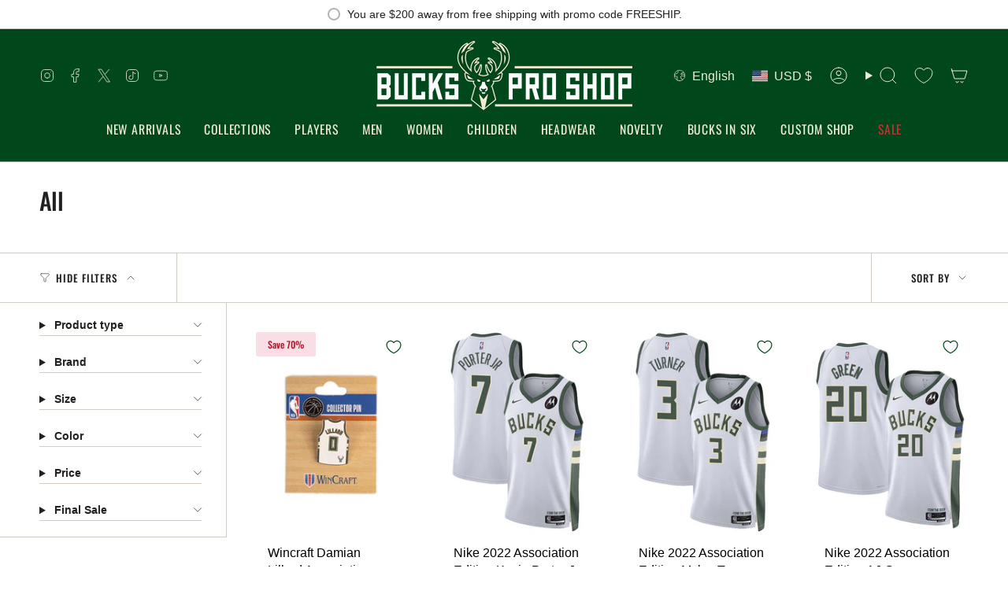

--- FILE ---
content_type: text/javascript; charset=utf-8
request_url: https://shop.bucks.com/products/milwaukee-bucks-home-jersey-slides.js
body_size: 978
content:
{"id":7210861232222,"title":"ISlide 2022 Association Edition Milwaukee Bucks Sandals","handle":"milwaukee-bucks-home-jersey-slides","description":"\u003cp\u003e\u003cspan style=\"color: rgb(255, 42, 0);\"\u003e\u003cstrong\u003ePLEASE NOTE\u003c\/strong\u003e: This item will ship directly from the vendor and separately from other items in your order. Please allow 7-14 days for delivery. This item will incur an additional shipping charge. \u003cstrong data-mce-fragment=\"1\"\u003eSales are final.\u003c\/strong\u003e\u003c\/span\u003e\u003c\/p\u003e\n\u003cp\u003eSlide into style and support with the ISlide 2022 Association Edition Milwaukee Bucks Sandals. Featuring a sleek design and the iconic Bucks logo, these sandals are perfect for any true fan. Plus, with the added comfort and durability of ISlide technology, you'll be winning on and off the court. \u003c\/p\u003e\n\u003cul data-mce-fragment=\"1\"\u003e\n\u003cli data-mce-fragment=\"1\"\u003eVendor: iSlide USA\u003c\/li\u003e\n\u003cli data-mce-fragment=\"1\"\u003eSynthetic\/EVA\u003c\/li\u003e\n\u003cli data-mce-fragment=\"1\"\u003eImported\u003c\/li\u003e\n\u003c\/ul\u003e","published_at":"2025-07-21T13:11:41-05:00","created_at":"2024-09-18T14:04:53-05:00","vendor":"ISLIDE","type":"Sandals","tags":["association","association-edition","color_white","drop-ship","islide","islides","novelties","sandals","Shopify Collective"],"price":5500,"price_min":5500,"price_max":5500,"available":true,"price_varies":false,"compare_at_price":null,"compare_at_price_min":0,"compare_at_price_max":0,"compare_at_price_varies":false,"variants":[{"id":41722357317726,"title":"M3 \/ W4 \/ Great White","option1":"M3 \/ W4","option2":"Great White","option3":null,"sku":"62110","requires_shipping":true,"taxable":true,"featured_image":null,"available":true,"name":"ISlide 2022 Association Edition Milwaukee Bucks Sandals - M3 \/ W4 \/ Great White","public_title":"M3 \/ W4 \/ Great White","options":["M3 \/ W4","Great White"],"price":5500,"weight":0,"compare_at_price":null,"inventory_management":"shopify","barcode":"475433-10-BucksWhiteJersey-03","quantity_rule":{"min":1,"max":null,"increment":1},"quantity_price_breaks":[],"requires_selling_plan":false,"selling_plan_allocations":[]},{"id":41722357350494,"title":"M4 \/ W5 \/ Great White","option1":"M4 \/ W5","option2":"Great White","option3":null,"sku":"62111","requires_shipping":true,"taxable":true,"featured_image":null,"available":true,"name":"ISlide 2022 Association Edition Milwaukee Bucks Sandals - M4 \/ W5 \/ Great White","public_title":"M4 \/ W5 \/ Great White","options":["M4 \/ W5","Great White"],"price":5500,"weight":0,"compare_at_price":null,"inventory_management":"shopify","barcode":"475433-10-BucksWhiteJersey-04","quantity_rule":{"min":1,"max":null,"increment":1},"quantity_price_breaks":[],"requires_selling_plan":false,"selling_plan_allocations":[]},{"id":41722357383262,"title":"M5 \/ W6 \/ Great White","option1":"M5 \/ W6","option2":"Great White","option3":null,"sku":"62112","requires_shipping":true,"taxable":true,"featured_image":null,"available":true,"name":"ISlide 2022 Association Edition Milwaukee Bucks Sandals - M5 \/ W6 \/ Great White","public_title":"M5 \/ W6 \/ Great White","options":["M5 \/ W6","Great White"],"price":5500,"weight":0,"compare_at_price":null,"inventory_management":"shopify","barcode":"475433-10-BucksWhiteJersey-05","quantity_rule":{"min":1,"max":null,"increment":1},"quantity_price_breaks":[],"requires_selling_plan":false,"selling_plan_allocations":[]},{"id":41722357416030,"title":"M6 \/ W7 \/ Great White","option1":"M6 \/ W7","option2":"Great White","option3":null,"sku":"62113","requires_shipping":true,"taxable":true,"featured_image":null,"available":true,"name":"ISlide 2022 Association Edition Milwaukee Bucks Sandals - M6 \/ W7 \/ Great White","public_title":"M6 \/ W7 \/ Great White","options":["M6 \/ W7","Great White"],"price":5500,"weight":0,"compare_at_price":null,"inventory_management":"shopify","barcode":"475433-10-BucksWhiteJersey-06","quantity_rule":{"min":1,"max":null,"increment":1},"quantity_price_breaks":[],"requires_selling_plan":false,"selling_plan_allocations":[]},{"id":41722357448798,"title":"M7 \/ W8 \/ Great White","option1":"M7 \/ W8","option2":"Great White","option3":null,"sku":"62114","requires_shipping":true,"taxable":true,"featured_image":null,"available":true,"name":"ISlide 2022 Association Edition Milwaukee Bucks Sandals - M7 \/ W8 \/ Great White","public_title":"M7 \/ W8 \/ Great White","options":["M7 \/ W8","Great White"],"price":5500,"weight":0,"compare_at_price":null,"inventory_management":"shopify","barcode":"475433-10-BucksWhiteJersey-07","quantity_rule":{"min":1,"max":null,"increment":1},"quantity_price_breaks":[],"requires_selling_plan":false,"selling_plan_allocations":[]},{"id":41722357481566,"title":"M8 \/ W9 \/ Great White","option1":"M8 \/ W9","option2":"Great White","option3":null,"sku":"62115","requires_shipping":true,"taxable":true,"featured_image":null,"available":true,"name":"ISlide 2022 Association Edition Milwaukee Bucks Sandals - M8 \/ W9 \/ Great White","public_title":"M8 \/ W9 \/ Great White","options":["M8 \/ W9","Great White"],"price":5500,"weight":0,"compare_at_price":null,"inventory_management":"shopify","barcode":"475433-10-BucksWhiteJersey-08","quantity_rule":{"min":1,"max":null,"increment":1},"quantity_price_breaks":[],"requires_selling_plan":false,"selling_plan_allocations":[]},{"id":41722357514334,"title":"M9 \/ W10 \/ Great White","option1":"M9 \/ W10","option2":"Great White","option3":null,"sku":"62116","requires_shipping":true,"taxable":true,"featured_image":null,"available":true,"name":"ISlide 2022 Association Edition Milwaukee Bucks Sandals - M9 \/ W10 \/ Great White","public_title":"M9 \/ W10 \/ Great White","options":["M9 \/ W10","Great White"],"price":5500,"weight":0,"compare_at_price":null,"inventory_management":"shopify","barcode":"475433-10-BucksWhiteJersey-09","quantity_rule":{"min":1,"max":null,"increment":1},"quantity_price_breaks":[],"requires_selling_plan":false,"selling_plan_allocations":[]},{"id":41722357547102,"title":"M10 \/ W11 \/ Great White","option1":"M10 \/ W11","option2":"Great White","option3":null,"sku":"62117","requires_shipping":true,"taxable":true,"featured_image":null,"available":true,"name":"ISlide 2022 Association Edition Milwaukee Bucks Sandals - M10 \/ W11 \/ Great White","public_title":"M10 \/ W11 \/ Great White","options":["M10 \/ W11","Great White"],"price":5500,"weight":0,"compare_at_price":null,"inventory_management":"shopify","barcode":"475433-10-BucksWhiteJersey-10","quantity_rule":{"min":1,"max":null,"increment":1},"quantity_price_breaks":[],"requires_selling_plan":false,"selling_plan_allocations":[]},{"id":41722357579870,"title":"M11 \/ W12 \/ Great White","option1":"M11 \/ W12","option2":"Great White","option3":null,"sku":"62118","requires_shipping":true,"taxable":true,"featured_image":null,"available":true,"name":"ISlide 2022 Association Edition Milwaukee Bucks Sandals - M11 \/ W12 \/ Great White","public_title":"M11 \/ W12 \/ Great White","options":["M11 \/ W12","Great White"],"price":5500,"weight":0,"compare_at_price":null,"inventory_management":"shopify","barcode":"475433-10-BucksWhiteJersey-11","quantity_rule":{"min":1,"max":null,"increment":1},"quantity_price_breaks":[],"requires_selling_plan":false,"selling_plan_allocations":[]},{"id":41722357612638,"title":"M12 \/ W13 \/ Great White","option1":"M12 \/ W13","option2":"Great White","option3":null,"sku":"62119","requires_shipping":true,"taxable":true,"featured_image":null,"available":true,"name":"ISlide 2022 Association Edition Milwaukee Bucks Sandals - M12 \/ W13 \/ Great White","public_title":"M12 \/ W13 \/ Great White","options":["M12 \/ W13","Great White"],"price":5500,"weight":0,"compare_at_price":null,"inventory_management":"shopify","barcode":"475433-10-BucksWhiteJersey-12","quantity_rule":{"min":1,"max":null,"increment":1},"quantity_price_breaks":[],"requires_selling_plan":false,"selling_plan_allocations":[]},{"id":41722357645406,"title":"M13 \/ W14 \/ Great White","option1":"M13 \/ W14","option2":"Great White","option3":null,"sku":"62120","requires_shipping":true,"taxable":true,"featured_image":null,"available":true,"name":"ISlide 2022 Association Edition Milwaukee Bucks Sandals - M13 \/ W14 \/ Great White","public_title":"M13 \/ W14 \/ Great White","options":["M13 \/ W14","Great White"],"price":5500,"weight":0,"compare_at_price":null,"inventory_management":"shopify","barcode":"475433-10-BucksWhiteJersey-13","quantity_rule":{"min":1,"max":null,"increment":1},"quantity_price_breaks":[],"requires_selling_plan":false,"selling_plan_allocations":[]},{"id":41722357678174,"title":"M14-15 \/ Great White","option1":"M14-15","option2":"Great White","option3":null,"sku":"62121","requires_shipping":true,"taxable":true,"featured_image":null,"available":true,"name":"ISlide 2022 Association Edition Milwaukee Bucks Sandals - M14-15 \/ Great White","public_title":"M14-15 \/ Great White","options":["M14-15","Great White"],"price":5500,"weight":0,"compare_at_price":null,"inventory_management":"shopify","barcode":"475433-10-BucksWhiteJersey-14","quantity_rule":{"min":1,"max":null,"increment":1},"quantity_price_breaks":[],"requires_selling_plan":false,"selling_plan_allocations":[]}],"images":["\/\/cdn.shopify.com\/s\/files\/1\/2400\/0999\/files\/62110-62121081522_bbc51033-6599-4518-8fd5-f1ae877b0d34.jpg?v=1727296556"],"featured_image":"\/\/cdn.shopify.com\/s\/files\/1\/2400\/0999\/files\/62110-62121081522_bbc51033-6599-4518-8fd5-f1ae877b0d34.jpg?v=1727296556","options":[{"name":"ISlide Size","position":1,"values":["M3 \/ W4","M4 \/ W5","M5 \/ W6","M6 \/ W7","M7 \/ W8","M8 \/ W9","M9 \/ W10","M10 \/ W11","M11 \/ W12","M12 \/ W13","M13 \/ W14","M14-15"]},{"name":"Color","position":2,"values":["Great White"]}],"url":"\/products\/milwaukee-bucks-home-jersey-slides","media":[{"alt":"ISlide 2022 Association Edition Milwaukee Bucks Sandals ","id":23588718346334,"position":1,"preview_image":{"aspect_ratio":0.736,"height":679,"width":500,"src":"https:\/\/cdn.shopify.com\/s\/files\/1\/2400\/0999\/files\/62110-62121081522_bbc51033-6599-4518-8fd5-f1ae877b0d34.jpg?v=1727296556"},"aspect_ratio":0.736,"height":679,"media_type":"image","src":"https:\/\/cdn.shopify.com\/s\/files\/1\/2400\/0999\/files\/62110-62121081522_bbc51033-6599-4518-8fd5-f1ae877b0d34.jpg?v=1727296556","width":500}],"requires_selling_plan":false,"selling_plan_groups":[]}